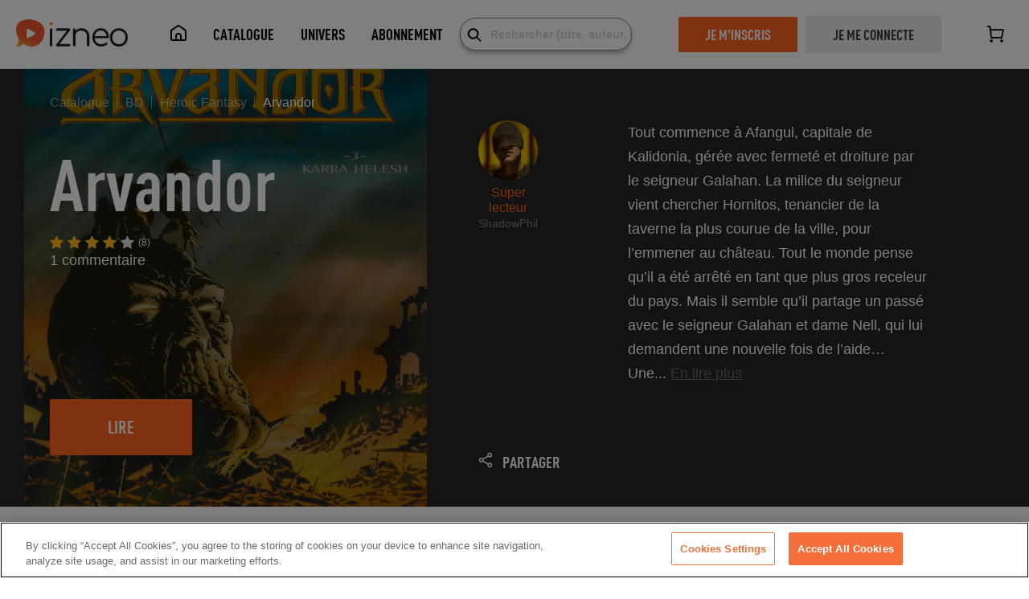

--- FILE ---
content_type: application/javascript; charset=UTF-8
request_url: https://www.izneo.com/_nuxt/e31fedd.js
body_size: 2751
content:
(window.webpackJsonp=window.webpackJsonp||[]).push([[18],{461:function(C,t,L){"use strict";L.r(t);var e=L(5),component=Object(e.a)({},(function(){var C=this.$createElement,t=this._self._c||C;return t("svg",{attrs:{width:"34",height:"43",viewBox:"0 0 34 43",fill:"none",xmlns:"http://www.w3.org/2000/svg"}},[t("path",{staticClass:"svg-color",attrs:{d:"M16.9276 1C7.86945 1 0.5 8.36935 0.5 17.4276C0.5 23.0728 3.36249 28.0617 7.71211 31.0201V41.4679C7.71211 41.8758 7.91892 42.2559 8.26142 42.4773C8.6038 42.6988 9.03531 42.7313 9.40734 42.5641L16.9276 39.1801L24.4478 42.5642C24.6052 42.635 24.7734 42.67 24.9409 42.67C25.1691 42.67 25.3962 42.6051 25.5937 42.4774C25.9362 42.2559 26.1431 41.8758 26.1431 41.468V31.0201C30.4926 28.0618 33.3552 23.0729 33.3552 17.4277C33.3552 8.36935 25.9858 1 16.9276 1ZM23.739 39.6091L17.4208 36.7659C17.2639 36.6952 17.0957 36.66 16.9276 36.66C16.7594 36.66 16.5912 36.6952 16.4344 36.7658L10.1161 39.609V32.379C10.7203 32.6544 11.3404 32.8911 11.9722 33.0907C12.0081 33.1021 12.0437 33.1138 12.0797 33.1248C12.1603 33.1497 12.2413 33.1736 12.3222 33.1971C12.3822 33.2146 12.4422 33.2321 12.5024 33.249C12.5677 33.2672 12.6333 33.2849 12.6989 33.3024C12.7754 33.3227 12.8521 33.3427 12.929 33.3621C12.9834 33.3757 13.0378 33.389 13.0923 33.402C13.1808 33.4232 13.2695 33.4437 13.3585 33.4635C13.4047 33.4737 13.4509 33.4839 13.4971 33.4938C13.5947 33.5146 13.6925 33.5343 13.7907 33.5534C13.8307 33.5611 13.8707 33.569 13.9106 33.5765C14.0146 33.5958 14.1191 33.614 14.2237 33.6314C14.2597 33.6374 14.2956 33.6437 14.3315 33.6494C14.4395 33.6666 14.548 33.6825 14.6568 33.6976C14.6905 33.7022 14.7241 33.7073 14.7578 33.7117C14.868 33.7262 14.9785 33.7394 15.0892 33.7518C15.1223 33.7554 15.1552 33.7595 15.1881 33.7631C15.2986 33.7748 15.4095 33.7849 15.5206 33.7943C15.5542 33.7971 15.5878 33.8007 15.6216 33.8033C15.7311 33.8119 15.841 33.8188 15.9512 33.8253C15.9864 33.8274 16.0216 33.8302 16.0571 33.8321C16.1683 33.8379 16.28 33.8419 16.3918 33.8455C16.4256 33.8466 16.459 33.8484 16.4927 33.8493C16.6372 33.8531 16.7823 33.8551 16.9278 33.8551C17.0732 33.8551 17.2182 33.8531 17.3627 33.8493C17.3965 33.8484 17.4299 33.8466 17.4636 33.8455C17.5755 33.8419 17.6871 33.8379 17.7983 33.8321C17.8337 33.8302 17.8689 33.8274 17.9043 33.8253C18.0144 33.8188 18.1244 33.8119 18.2339 33.8033C18.2676 33.8007 18.3012 33.7971 18.3348 33.7943C18.4459 33.7849 18.5568 33.7747 18.6672 33.7631C18.7003 33.7596 18.7332 33.7554 18.7662 33.7518C18.8769 33.7393 18.9875 33.7262 19.0976 33.7117C19.1314 33.7073 19.1649 33.7022 19.1986 33.6976C19.3074 33.6825 19.4159 33.6666 19.5239 33.6494C19.5599 33.6436 19.5957 33.6374 19.6316 33.6314C19.7363 33.614 19.8407 33.5958 19.9448 33.5765C19.9848 33.569 20.0248 33.5612 20.0648 33.5534C20.1628 33.5344 20.2607 33.5145 20.3583 33.4938C20.4046 33.4839 20.4508 33.4737 20.4969 33.4635C20.5859 33.4437 20.6746 33.4232 20.7631 33.402C20.8175 33.3889 20.872 33.3755 20.9265 33.3621C21.0033 33.3428 21.08 33.3228 21.1565 33.3024C21.2221 33.2848 21.2877 33.2673 21.3531 33.249C21.4132 33.2321 21.4733 33.2146 21.5331 33.1971C21.6142 33.1735 21.6951 33.1497 21.7757 33.1248C21.8117 33.1137 21.8474 33.102 21.8833 33.0907C22.515 32.8911 23.1351 32.6545 23.7393 32.3791V39.6091H23.739ZM21.5039 30.6837C21.456 30.7003 21.408 30.7169 21.3599 30.7329C21.2869 30.7573 21.2134 30.7813 21.1398 30.8045C21.0541 30.8314 20.9681 30.8574 20.8819 30.8826C20.8211 30.9005 20.7602 30.9184 20.6991 30.9354C20.5851 30.9672 20.4707 30.9977 20.3559 31.0266C20.3131 31.0374 20.2701 31.0477 20.2272 31.0581C20.1148 31.0852 20.0019 31.1112 19.8888 31.1355C19.8603 31.1418 19.8321 31.1483 19.8035 31.1541C19.6575 31.1847 19.511 31.213 19.364 31.2389C19.3491 31.2415 19.334 31.2437 19.3189 31.2464C19.1864 31.2693 19.0534 31.2901 18.9203 31.309C18.8903 31.3134 18.8603 31.3176 18.83 31.3217C18.6881 31.341 18.5458 31.3587 18.403 31.3737C18.3977 31.3743 18.3923 31.375 18.387 31.3755C18.2375 31.3911 18.0875 31.4039 17.9374 31.4146C17.9048 31.4169 17.8721 31.4187 17.8394 31.4208C17.7227 31.4284 17.6059 31.4343 17.4887 31.439C17.449 31.4406 17.4092 31.4423 17.3693 31.4437C17.2223 31.4481 17.0751 31.4512 16.9276 31.4512C16.7801 31.4512 16.6329 31.4482 16.4858 31.4434C16.4459 31.4423 16.4062 31.4405 16.3664 31.4389C16.2494 31.4343 16.1325 31.4282 16.0157 31.4207C15.9831 31.4185 15.9504 31.4167 15.9179 31.4143C15.7676 31.4037 15.6177 31.3908 15.4682 31.3754C15.4629 31.3748 15.4575 31.3741 15.4522 31.3735C15.3094 31.3585 15.1671 31.3408 15.0251 31.3216C14.995 31.3175 14.9651 31.3133 14.9349 31.3088C14.8017 31.2898 14.6688 31.2691 14.5362 31.2462C14.5213 31.2437 14.5063 31.2414 14.4912 31.2387C14.3441 31.2129 14.1975 31.1844 14.0516 31.154C14.0233 31.148 13.9949 31.1415 13.9665 31.1354C13.8533 31.1111 13.7404 31.0851 13.6281 31.0579C13.5851 31.0475 13.5421 31.0373 13.4994 31.0264C13.3845 30.9976 13.27 30.967 13.156 30.9353C13.0949 30.9182 13.034 30.9004 12.9732 30.8825C12.8871 30.8572 12.8011 30.8313 12.7154 30.8044C12.6416 30.7811 12.5684 30.7572 12.4952 30.7327C12.447 30.7166 12.399 30.7 12.3512 30.6835C6.85889 28.7823 2.90404 23.5584 2.90404 17.4276C2.90404 9.69503 9.19492 3.404 16.9276 3.404C24.6602 3.404 30.9512 9.69492 30.9512 17.4276C30.9512 23.5584 26.9962 28.7823 21.5039 30.6837Z",stroke:"#F8F8F8","stroke-width":"0.2"}}),this._v(" "),t("path",{attrs:{d:"M24.0588 17.4277L26.3165 13.1842C26.5114 12.8182 26.5037 12.3776 26.2964 12.0186C26.0891 11.6596 25.7114 11.4327 25.297 11.4183L20.4931 11.2519L17.9471 7.17488C17.7274 6.82333 17.3421 6.60962 16.9275 6.60962C16.513 6.60962 16.1277 6.82333 15.908 7.17488L13.362 11.2519L8.55809 11.4183C8.14382 11.4327 7.76609 11.6596 7.55884 12.0186C7.35149 12.3776 7.34373 12.8182 7.53858 13.1842L9.79637 17.4277L7.53858 21.6712C7.34373 22.0372 7.35149 22.4777 7.55884 22.8367C7.76609 23.1957 8.14382 23.4227 8.55809 23.437L13.362 23.6035L15.908 27.6805C16.1276 28.032 16.513 28.2457 16.9275 28.2457C17.3421 28.2457 17.7274 28.032 17.9471 27.6805L20.4931 23.6035L25.2969 23.437C25.7113 23.4227 26.089 23.1957 26.2963 22.8367C26.5036 22.4777 26.5114 22.0372 26.3165 21.6712L24.0588 17.4277ZM19.7708 21.223C19.3712 21.2369 19.0046 21.4485 18.7929 21.7877L16.9275 24.7747L15.0623 21.7877C14.8505 21.4486 14.484 21.237 14.0843 21.2231L10.5651 21.1011L12.2191 17.9922C12.4069 17.6393 12.4069 17.2161 12.2191 16.8631L10.5651 13.7543L14.0843 13.6323C14.484 13.6185 14.8506 13.4068 15.0623 13.0677L16.9275 10.0808L18.7928 13.0678C19.0046 13.4068 19.3711 13.6185 19.7708 13.6324L23.2901 13.7544L21.636 16.8632C21.4483 17.2162 21.4483 17.6395 21.636 17.9923L23.2901 21.1012L19.7708 21.223Z",fill:"#FF641E"}})])}),[],!1,null,null,null);t.default=component.exports}}]);

--- FILE ---
content_type: image/svg+xml
request_url: https://www.izneo.com/_nuxt/img/ic-play-mobile.2b6019e.svg
body_size: 498
content:
<svg xmlns="http://www.w3.org/2000/svg" xmlns:xlink="http://www.w3.org/1999/xlink" width="46" height="46" viewBox="0 0 46 46">
    <defs>
        <filter id="9zb3rdp2fa" width="222%" height="222%" x="-61%" y="-61%" filterUnits="objectBoundingBox">
            <feMorphology in="SourceAlpha" operator="dilate" radius=".25" result="shadowSpreadOuter1"/>
            <feOffset in="shadowSpreadOuter1" result="shadowOffsetOuter1"/>
            <feGaussianBlur in="shadowOffsetOuter1" result="shadowBlurOuter1" stdDeviation="5"/>
            <feComposite in="shadowBlurOuter1" in2="SourceAlpha" operator="out" result="shadowBlurOuter1"/>
            <feColorMatrix in="shadowBlurOuter1" values="0 0 0 0 0 0 0 0 0 0 0 0 0 0 0 0 0 0 0.8 0"/>
        </filter>
        <path id="5r0kzx11ab" d="M12.5 0C19.382 0 25 5.617 25 12.5 25 19.382 19.383 25 12.5 25 5.618 25 0 19.383 0 12.5 0 5.618 5.617 0 12.5 0zm0 1.465c-6.085 0-11.035 4.95-11.035 11.035S6.415 23.535 12.5 23.535s11.035-4.95 11.035-11.035S18.585 1.465 12.5 1.465zM8.838 5.272L19.68 12.5 8.838 19.728V5.272zm1.465 2.737v8.982l6.736-4.491-6.736-4.49z"/>
    </defs>
    <g fill="none" fill-rule="evenodd">
        <g fill-rule="nonzero">
            <g>
                <g transform="translate(-56 -281) translate(56 281) translate(10.5 10.5)">
                    <use fill="#000" filter="url(#9zb3rdp2fa)" xlink:href="#5r0kzx11ab"/>
                    <use fill="#FFF" stroke="#FFF" stroke-width=".5" xlink:href="#5r0kzx11ab"/>
                </g>
            </g>
        </g>
    </g>
</svg>
